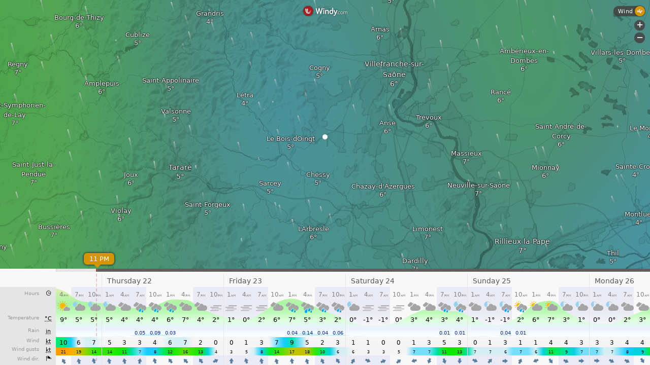

--- FILE ---
content_type: text/plain
request_url: https://node.windy.com/Zm9yZWNhc3Q/ZWNtd2Y/cG9pbnQvZWNtd2YvdjIuNy80NS45MjMvNC42MzI/c291cmNlPWRldGFpbCZzdGVwPTMmcmVmVGltZT0yMDI2LTAxLTIxVDEyOjAwOjAwWiZ0b2tlbj1leUpoYkdjaU9pSklVekkxTmlJc0luUjVjQ0k2SWtwWFZDSjkuZXlKcGJtWWlPbnNpZFdFaU9pSk5iM3BwYkd4aFhDODFMakFnS0UxaFkybHVkRzl6YURzZ1NXNTBaV3dnVFdGaklFOVRJRmdnTVRCZk1UVmZOeWtnUVhCd2JHVlhaV0pMYVhSY0x6VXpOeTR6TmlBb1MwaFVUVXdzSUd4cGEyVWdSMlZqYTI4cElFTm9jbTl0WlZ3dk1UTXhMakF1TUM0d0lGTmhabUZ5YVZ3dk5UTTNMak0yT3lCRGJHRjFaR1ZDYjNSY0x6RXVNRHNnSzJOc1lYVmtaV0p2ZEVCaGJuUm9jbTl3YVdNdVkyOXRLU0lzSW1sd0lqb2lNeTR4TXpjdU1qRTNMakl4TWlKOUxDSnBZWFFpT2pFM05qa3dNek13TWpFc0ltVjRjQ0k2TVRjMk9USXdOVGd5TVgwLkZlQ0d1cm80RW8zRjB2TXZ0WmxjMWU0RUhOR2pib3JEQjRTZ2s3eGdNV3MmdG9rZW4yPXBlbmRpbmcmdWlkPTk4NDhhODNhLWRjZTctZDBkYi1iYzYzLTFhNDFlMjVmOTk2MiZzYz0xJnByPTEmdj00MS4xLjAmcG9jPTQ
body_size: 3645
content:
[base64]